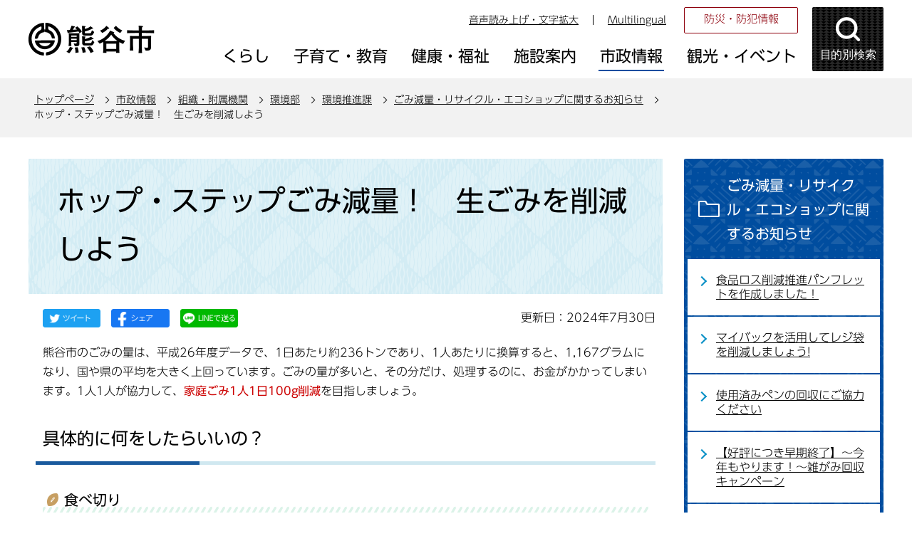

--- FILE ---
content_type: text/css
request_url: https://www.city.kumagaya.lg.jp/css/style_base_2021.css
body_size: 79068
content:
@charset "UTF-8";
/* ==============================================================*
【熊谷市：本庁】　パーツ用スタイル
================================================================ */


/* ===============================================
  基本設定
================================================= */


/* ------------------  PC/SP切り替え  ------------------ */
.switchBtn {
    background-color: #FFF;
    padding: 10px;
    display: -webkit-box;
    display: -ms-flexbox;
    display: flex;
    justify-content: center;
}
.switchBtn button {
    padding: 11px 20px 10px;    
    margin: 0 1px 0 0;
    background-color: #000;
    border: 1px solid #000;
    color: #FFF;
    font-size: 1.3rem;
    position: relative;
}
#swPc.btnAcv,
#swSp.btnAcv {
    background-color: #E8E8E8;
    border: 1px solid #E8E8E8;
    color: #000;
}
#swPc.btnAcv::before,
#swSp.btnAcv::before {
    position: absolute;
    top: 21px;
    left: 7px;
    display: block;
    content: ' ';
    width: 4px;
    height: 4px;
    margin-top: -5px;
    border-top: 3px solid #000;
    border-right: 3px solid #000;
    -webkit-transform: rotate(45deg);
    -ms-transform: rotate(45deg);
    transform: rotate(45deg);
}


/* ------------------  初期設定  ------------------ */
* {
    -webkit-box-sizing: border-box;
            box-sizing: border-box;
}
html {
    word-wrap: break-word;
    /* IE11用 */
    overflow-wrap: break-word;
    -webkit-box-sizing: border-box;
    box-sizing: border-box;
    font-size: 62.5%;
}
body {
　line-height: 1;
　-webkit-text-size-adjust: 100%;
    font-family: "UD Shin Go Light","メイリオ", sans-serif;
    font-weight: 500;
    color: #000;
    background-color: #FFF;
    line-height: 1.7;
    font-size: 1.6rem;
}
body#base {
    text-align: center;
}
#base {
    margin: 0;
    padding: 0;
}
footer {
    position: relative;
    margin: 90px 0 0 0;
}


/* ------------------  検索(google search)  ------------------ */
.h0search {
    background-color: transparent;
}
.h0search table, .h0search tr, .h0search th, .h0search td {
    border: none;
    padding: 0;
}
.h0search .gsc-control-cse {
    background-color: transparent;
    border: none;
    padding: 0;
}
.h0search form.gsc-search-box {
    margin-bottom: 0 !important;
}
.h0search table {
    margin: 0 !important;
}
.h0search table.gsc-search-box {
}
.h0search table.gsc-search-box td, 
.h0search table.gsc-search-box td.gsc-input {
    padding: 0;
    background-color: transparent;
    border: none;
}
.h0search table.gsc-search-box td input.gsc-input {
    font-family: "UD Shin Go Light","メイリオ", sans-serif;
    background-color: transparent !important;
    border: none !important;
    /*border: 1px solid #FFF !important;*/
    height: 44px !important;
    padding-left: 10px !important;
    font-size: 1.3rem;
    -webkit-box-sizing: border-box;
    box-sizing: border-box;
    background-position: left 10px center !important;
}
.h0search .gsc-input-box {
    border: none;
    background: none;
    background-color: #FFF;
    padding: 0 !important;
}
.h0search .gsc-search-button {
    margin: 0;
}
.h0search .gsc-search-button button.gsc-search-button-v2 {
    background-color: #000 !important;
    border-color: #000 !important;
    display: block;
    text-decoration: none;
    margin-left: 0 !important;
    min-height: 44px;
    width: 60px;
    cursor: pointer;
    padding: 0 0 0 0;
    border-radius: 0;
}
.h0search .gsc-search-button-v2 svg {
    width: 28px;
    height: 28px;
    fill: #FFF;
}
.h0search .gscb_a {
    vertical-align: middle;
}
.h0search .gsst_b {
    padding: 0;
}


/* ------------------  検索結果ページ  ------------------ */
.search-form {
    background-color: transparent;
    margin: 10px 0 20px 0;
}
.search-form table, .search-form tr, .search-form th, .search-form td {
    border: none;
    padding: 0;
}
.search-form .gsc-control-cse {
    background-color: transparent;
    border: none;
    padding: 0;
}
.search-form form.gsc-search-box {
    margin-bottom: 0 !important;
}
.search-form table {
    margin: 0 !important;
}
.search-form table.gsc-search-box {
}
.search-form table.gsc-search-box td, 
.search-form table.gsc-search-box td.gsc-input {
    padding: 0;
    background-color: transparent;
    border: none;
}
.search-form table.gsc-input tr {
    border: 1px solid #CCC !important;
}
.search-form table.gsc-search-box td input.gsc-input {
    font-family: "UD Shin Go Light","メイリオ", sans-serif;
    background-color: transparent !important;
    border: none !important;
    height: 60px !important;
    padding-left: 10px !important;
    font-size: 2.5rem;
    border-radius: 0 2px 2px 0;
    -webkit-box-sizing: border-box;
    box-sizing: border-box;
    background-position: left 10px center !important;
}
.search-form .gsc-input-box {
    border: none;
    background: none;
    background-color: #FFF;
}
.search-form .gsc-search-button {
    margin: 0;
    padding: 0;
}
.search-form .gsc-search-button button.gsc-search-button-v2 {
    background-color: #004D9F;
    margin-left: 0 !important;
    min-height: 60px;
    width: 130px;
    cursor: pointer;
    border: none;
    border-radius: 0 2px 2px 0;
}
.search-form .gsc-search-button-v2 svg {
    width: 35px;
    height: 35px;
    fill: #FFF;
    vertical-align: middle;
}
.search-form .gsst_b {
    padding: 0;
}

/* 件数、順番 */
.search-form .gsc-result-info-container,
.search-form .gsc-orderby-container {
    border: none !important;
}
.search-form .gsc-control-cse .gsc-option-menu-container {
    font-size: 1.1rem;
}
.search-form .gsc-orderby-label {
    padding: 5px 10px 6px 0;
}
.search-form .gsc-selected-option-container {
    color: #000;
    font-size: 1.1rem;
    height: 27px;
    min-width: 110px;
}

/* ページ数 */
.gsc-cursor-page.gsc-cursor-current-page {
    color: #000 !important;
    border-color: #AAA !important;
    background-color: #F4F4F4;
}
.gsc-cursor-page {
    padding: 10px 15px;
    border: 1px solid #CCC;
    display: inline-block !important;
    margin-bottom: 5px;
}
.gsc-cursor-page {
    color: #555 !important;
}


/* ------------------------基本設定------------------------ */
/*body {
	margin: 0;
	padding: 0;
	font-family: "メイリオ", Arial, sans-serif;
}*/
/*body#base {
	text-align: center;
}*/
/* #baseall {
	margin: 0;
	padding: 0;
	color: #131313;
	background-color: #FFF;
    min-width: 1024px;
}*/

#baseall {
    margin: 0;
    padding: 0;
   /* color: #131313;*/
    /*min-width: 1024px;*/
    /*background: url(/images/c_baseall_bg.gif) repeat-x;*/
    overflow: hidden;
    background-color: #FFF;
}




/* ===============================================
  CMSスタイル
================================================= */

/* ------------------  html5用  ------------------ */
article,
aside,
footer,
header,
hgroup,
main,
nav,
section {
    display: block;
}


/* ------------------  スタイルリセット  ------------------ */
/* iOSでのデフォルトスタイルをリセット */
input[type="submit"],
input[type="button"] {
    border-radius: 0;
    -webkit-box-sizing: content-box;
    -webkit-appearance: button;
    -moz-appearance: button;
    appearance: button;
    /*border: none;*/
    -webkit-box-sizing: border-box;
    box-sizing: border-box;
    cursor: pointer;
}
input[type="submit"]::-webkit-search-decoration,
input[type="button"]::-webkit-search-decoration {
    display: none;
}
input[type="submit"]::focus,
input[type="button"]::focus {
    outline-offset: -2px;
}
input.fedbt,
input[type="button"],
input[type="text"],
input[type="submit"] {
    border-radius: 0;
}

/* プレースホルダー文字色 */
:placeholder-shown {
    color: #6F6F6F;
}

/* Google Chrome, Safari, Opera 15+, Android, iOS */
::-webkit-input-placeholder {
    color: #6F6F6F;
}

/* Firefox 18- */
:-moz-placeholder {
    color: #6F6F6F;
    opacity: 1;
}

/* Firefox 19+ */
::-moz-placeholder {
    color: #6F6F6F;
    opacity: 1;
}

/* IE 10+ */
:-ms-input-placeholder {
    color: #6F6F6F;
}
a[href],
label[for],
input[type="button"],
input[type="submit"],
input[type="reset"],
input[type="image"],
input[type="radio"],
input[type="checkbox"],
select {
    cursor: pointer;
}
button {
    cursor: pointer;
    padding: 0;
    margin: 0;
    border: none;
    background: none;
}
fieldset {
    border: none;
}
address {
    font-style: normal;
}
a img {
    vertical-align: bottom;
}


/* ------------------  ガイダンス系  ------------------ */
/* 隠しメッセージ */
p.jsmessage {
    background-color: #FFF;
    padding: 10px;
    margin: 0;
    color: #000;
}

/* 隠しジャンプ（jsからcssでの実装へ変更） */
.blockskip {
    padding: 0;
    margin: 0;
}
.skip {
  width: 1px;
  color: #000 !important;
  font-size: 0.1%;
  line-height: 0.1;
  background-color: #FFF !important;
  position: absolute;
  left: -3000px;
  z-index: 9999;
}
a.skip {
  color: #003377 !important;
  background-color: #FFF !important;
  text-align: center;
  padding: 2px 0;
  top: auto;
}
a.skip:active {
  display: block;
  width: 99.99%;
  font-size: 100%;
  line-height: 1.6;
  top: 0;
  left: 0;
}
a.skip:focus {
  display: block;
  width: 99.99%;
  font-size: 100%;
  line-height: 1.6;
  top: 0;
  left: 0;
}
/*#blockskip {
    position: absolute;
    top: 0;
    left: 0;
    width: 100%;
    height: 1px;
    overflow: hidden;
    background-color: #999;
    text-align: center;
    color: #0A2530;
    z-index: 3000;
}*/
/*#blockskip a {
    color: #0A2530;
    overflow: hidden;
    background-color: transparent;
}*/
.show {
    line-height: 1.5 !important;
    background-color: #F6F6F6 !important;
    border-bottom: solid 1px #999 !important;
    color: #0A2530;
}
.show a {
    color: #000 !important;
    line-height: 150% !important;
    background-color: transparent;
}

/* スペーサー、ガイダンス、隠しジャンプ */
.blockjump {
    margin: 0;
    padding: 0;
    height: 1px;
    width: 1px;
    position: absolute;
    overflow: hidden;
}
.img-guidance {
    margin: 0 !important;
    padding: 0 !important;
    height: 1px !important;
    width: 1px !important;
    position: absolute;
    overflow: hidden;
}
hr {
    display: none;
}

/* 隠し飛ばしリンク先＆隠し罫線用 */
.echooff {
    display: none;
}
.guidance {
    margin: 0 !important;
    padding: 0 !important;
    height: 1px !important;
    width: 1px !important;
    position: absolute;
    overflow: hidden;
    
    clear: both;
    font-size: 1%;
    line-height: 1%;
}

/* 目隠し見出し用指定 */
.txtno-display {
    margin: 0;
    padding: 0;
    height: 1px;
    width: 1px;
    position: absolute;
    overflow: hidden;
}

/* 回り込みの解除 */
.newpara {
    clear: both;
}

/* ボックス内floatのclear */
.clearfix:after {
    content: " ";
    display: block;
    visibility: hidden;
    clear: both;
    height: 0;
}
.clearfix {display: inline-block;}
/* Hides from macIE \*/
* html .clearfix {height: 1%;}
.clearfix {display: block;}
/* End hide from macIE */

/* 右マージン削除 */
.noside {
    margin-right: 0 !important;
}


/* ------------------  フォントサイズ  ------------------ */
/*h1 {
    font-size: 3.6rem;
}
h2 {
    font-size: 2.3rem;
}
h3 {
    font-size: 2.0rem;
}
h4 {
    font-size: 1.8rem;
}
h5 {
    font-size: 1.6rem;
}
h6 {
    font-size: 1.6rem;
}
p,
table,
dt,
dd {
    line-height: 1.7;
    font-size: 1.6rem;
}
address{
    line-height: 1.7;
    font-size: 1.5rem;
}
li {
    line-height: 1.3;
}*/


/* ------------------  余白調整  ------------------ */
/* スタイル回り込み解除 */
/*.h1bg {
    overflow: hidden;
}
.h2bg {
    overflow: hidden;
}
.h3bg {
    overflow: hidden;
}
.h4bg {
    overflow: hidden;
}
.h5bg {
    overflow: hidden;
}
.h6bg {
    overflow: hidden;
}
.t-box,
.t-box2 {
    margin-bottom: .85em;
}
.t-box > p,
.t-box2 > p {
    margin: 0.5em 0 0 0;
    padding: 0 1.4em 0.9em 1.4em;
}
p {
    margin: 0.5em 0 0 0;
    padding: 0 1.4em 0.9em 1.4em;
}
ul {
    margin: 0;
    padding: 0 1.4em;
    list-style-type: none;
    list-style-image: none;
}
ol {
    margin: 0;
    padding: 0 1.4em;
}
li {
    margin: 0;
    padding: 0.4em 0.9em 0.5em 0;
}
ul > li {
    background-image: url(/images/r_c_icon_li.png);
    background-repeat: no-repeat;
    background-position: 13px 0.9em;
    padding: 0.4em 0.9em 0.5em 30px;
}
ol > li {
    margin: 0 0 0 28px;
    padding: 0.4em 0.9em 0.5em 0.1em;
}
dl {
    margin: 0.5em 0 0 0;
    padding: 0 1.4em 0.9em 1.4em;
}
dt {
    font-weight: bold;
}*/

/* ～の説明文章 */
p.filelink + .wysiwyg_wp.txtCaption,
p.externalLink + .wysiwyg_wp.txtCaption,
p.innerLink + .wysiwyg_wp.txtCaption {
    /*margin-top: -.65em;*/
}
p.filelink + p.filelink,
p.externalLink + p.externalLink,
p.innerLink + p.innerLink,
p.externalLink + p.innerLink,
p.innerLink + p.externalLink {
    /*margin-top: -.65em;*/
}

/*p.externalLink,
p.innerLink  {
    padding: 0 1.4em 0.1em 1.4em;
}*/

/* リンク説明用スタイル */
/*p.linktxt {
    margin: 0;
    padding: 0.1em 1.4em 0.56em 1.4em;
}*/



/* ------------------  テキスト寄せ  ------------------ */
/* テキスト寄せ */
p.txt-right {
    text-align: right;
}
p.txt-left {
    text-align: left;
}


/* ------------------  リンク関連  ------------------ */
/*  通常のリンク色  */
a:link {
    color: #000;
    background-color: transparent;
}
a:visited {
    color: #880088;
    background-color: transparent;
}
a:hover,
a:focus {
    color: #9D0D0D;
    background-color: transparent;
    text-decoration: underline;
}
a:active {
    color: #CC0000;
    background-color: transparent;
}

/* コンテンツ内のリンク色 */


/* ページ内リンク下線消し */
a:not([href]) {
    text-decoration: none;
    color: inherit;
    display: inline-block;
    vertical-align: bottom;
}
a:hover:not([href]) {
    color: inherit;
}


/* ------------------  パンくず  ------------------ */
.pankuzu-bg {
    background-color: #F2F2F2;
    /*margin: 110px 0 30px 0;*/
    margin: 0 0 30px 0;
}
.pankuzu {
    display: -webkit-box;
    display: -ms-flexbox;
    display: flex;
    width: 1200px;
    margin: 0 auto;
    padding: 20px 0 21px;
}
.pankuzu .pk-img {
    display: none;
}
.pankuzu .pk-img::before {
    display: none;
}
.pankuzu ol,
.pankuzu ul {
    padding: 0;
    margin: 0;
    -ms-flex-item-align: center;
    -ms-grid-row-align: center;
    align-self: center;
}
.pankuzu ol li,
.pankuzu ul li {
    float: left;
    margin: 0;
    padding: 0 23px 0 8px;
    line-height: 1.5;
    font-size: 1.4rem;
    position: relative;
    background-image: none;
    list-style: none;
    clear: none;
}
.pankuzu li.pk-thispage::before {
    border: none;
}
.pankuzu li::before {
    -webkit-transform: rotate(45deg);
    -ms-transform: rotate(45deg);
    transform: rotate(45deg);
    border-color: #000;
    border-style: solid;
    border-width: 1px 1px 0 0;
    content: "";
    display: block;
    height: 6px;
    position: absolute;
    right: 3px;
    top: 0.53em;
    width: 6px;
    left: auto;
}
.pankuzu ol li a:link,
.pankuzu ul li a:link {
    color: #000;
}












/* ------------------------グローバルナビ------------------------ */
/* ------------------------ヘッダー------------------------ */
/* ------------------------メインエリア----------------------- */
/* ------------------------コンテンツ外枠------------------------ */
/* ------------------------パンくずナビ------------------------ */
/* ------------------------コンテンツ大枠------------------------ */
/*div.wrap {
	text-align: left;
	_height: 1%;
}*/








/* ------------------------フッター------------------------ */



/* ------------------------サブナビ------------------------ */
/* ボックス内floatのclear */
.lobgbox:after {
content: ".";
display: block;
visibility: hidden;
clear: both;
height: 0;
}
.lobgbox {display: inline-block;}
/* Hides from macIE \*/
* html .lobgbox {height: 1%;}
.lobgbox {display: block;}
/* End hide from macIE */


div.lobgbox {
    clear: both;
    margin: 0 0 20px;
    padding: 0;
    color: #000;
    border-radius: 2px;
    background-color: #004D9F;
    background-image: url(/images/r_c_lonavi_bg.png);
    background-repeat: repeat;
    background-position: 0 0;
}

div.lobgbox ul {
    /*margin: 0;*/
    margin: 0 5px 18px;
    padding: 0;
    background-color: transparent;
    list-style-type: none;
    _height: 1%;
}
div.lobgbox li {
    margin: 0;
    padding: 0;
    background-image: none;
    _height: 1%;
}
div.lobgbox p.lobgbox-img {
	margin: 12px 0 0 0;
	padding: 0;
	text-align: center;
}
/* サブナビゲーション */
div#losubnavi {
}
div#losubnavi h2 {
    margin: 0;
    padding: 0;
    /*font-size: 98%;*/
    font-size: 2rem;
    /*line-height: 1.5em;*/
    _height: 1%;
}
.lobgbox ul li a, 
#losubnavi ul li > span.now {
    display: block;
    /*padding: 5px 12px 5px 25px;*/
    padding: 19px 10px 20px 40px;
    margin: 0 0 2px 0;
    line-height: inherit;
   /* background-image: url(/images/t_li_arrow.gif);*/
    /*background-repeat: no-repeat;*/
    /*background-position: 7px 0.66em;*/
    background-color: #FFF;
    position: relative;
    _height: 1%;
}
.lobgbox ul li a::before,
#losubnavi ul li > span.now::before {
    position: absolute;
    top: 31px;
    left: 15px;
    display: block;
    content: ' ';
    width: 8px;
    height: 8px;
    margin-top: -5px;
    border-top: 2px solid #0990C6;
    border-right: 2px solid #0990C6;
    -webkit-transform: rotate(45deg);
    -ms-transform: rotate(45deg);
    transform: rotate(45deg);
}
#losubnavi ul li > span.now {
    background-color: #F3F3F3;
}
div#losubnavi h2 span.lobox_img {
    margin: 0;
    /*padding: 14px 5px 8px 50px;*/
    padding: 20px 5px 19px 60px;
    display: block;
    background-image: url(/images/r_c_icon_snavi.png);
    background-repeat: no-repeat;
    /*background-position: 20px 50%;*/
    background-position: left 20px center;
    background-size: 30px 30px;
    _height: 1%;
}

/* サブナビ画像リンク */
div#localnavi p.pagelinkbt {
	margin: 0 0 15px 0;
	padding: 0;
	font-size: 1%;
	line-height: 1%;
}

/* サブナビ画像ボタン風リンク */
div#localnavi p.linkbttxt {
	margin: 0 0 15px 0;
	padding: 0;
	font-size: 94%;
	background-color: #444444;
	border: 1px solid #444444;
	background-repeat: no-repeat;
	_height: 1%;
}
div#localnavi p.linkbttxt a:link,
div#localnavi p.linkbttxt a:visited,
div#localnavi p.linkbttxt a:hover,
div#localnavi p.linkbttxt a:active {
	margin: 0;
	padding: 13px 5px 13px 40px;
	text-decoration: none;
	display: block;
	color: #FFFFFF;
}

/*div#localnavi p.lojoho {
	margin: 0 0 10px 0;
	padding: 0;
	font-size: 1%;
	line-height: 1%;
}*/


/* 情報が見つからないときは */
.new_sidebt_box {
    margin: 0 0 20px 0;
    padding: 0;
}
.new_sidebt_box p {
    margin: 0;
    padding: 0;
}
.lo_johomitsukaranai {
}
.lo_johomitsukaranai a {
    display: block;
    font-size: 1.8rem;
    padding: 16px 10px 16px 50px;
    border: 1px solid #000;
    background-color: #000;
    background-image: url(/images/r_c_lonavi_bt_johoic.png),url(/images/r_c_lonavi_bt_johobg.png);
    background-repeat: no-repeat,repeat;
    background-position: left 13px center,0 0;
    background-size: 33px 33px,8px 4px;
    color: #FFF;
    text-decoration: none;
    border-radius: 2px;
    min-height: 70px;
}

/* よくある質問 */
.lo_yokuaru {
}
.lo_yokuaru a {
    display: block;
    font-size: 1.8rem;
    padding: 16px 10px 16px 95px;
    border: 1px solid #CCC;
    background-color: #FFF;
    background-image: url(/images/r_c_lonavi_bt_qaic.png);
    background-repeat: no-repeat;
    background-position: left 20px center;
    background-size: 62px 30px;
    color: #000;
    text-decoration: none;
    border-radius: 2px;
    min-height: 70px;
}

/* ▽広告▽ */
div.lokokoku {
	margin: 0 0 10px 0;
	padding: 0;
	border-top: 1px solid #D6CCAD;
}
div.lokokoku div.lobgbox {
	background-color: #FFFFFF;
}
div.lokokoku h2 {
	margin: 0;
	padding: 8px 5px 0 10px;
	color: #000000;
	font-weight: bold;
}
div.lokokoku ul {
	margin: 10px 0 0 7px;
	padding: 0;
}
div.lokokoku li.pagelinkbt {
	margin: 0 0 10px 0;
	padding: 0;
	border: none;
}
div.lokokoku div.ichiran-all {
	margin: 0;
}
div.lokokoku div.ichiran-all div {
	margin: 0;
	padding: 2px 6px 0 10px;
	background-image: url(/images/c_icon_inlink_black.gif);
	background-position: 0 0.46em;
}

/* ▽注目情報▽ */
div.chumoku h2 span.lobox_img {
  margin: 0;
  padding: 12px 5px 8px 30px;
  display: block;
  font-size: 88%;
  background-image: url(/images/c_icon_snavi_chumoku.gif);
  background-repeat: no-repeat;
  background-position: 0 0.5em;
  _height: 1%;
}

/* ▽よくある質問▽ */
div.lofaq h2 span {
	margin: 0;
	padding: 8px 17px 10px 60px;
	display: block;
	background-color: transparent;
	background-image: url(/images/c_icon_lofaq.gif);
	background-repeat: no-repeat;
	background-position: 10px 0.15em;
	color: #1B1B1B;
	_height: 1%;
}
div.lofaq li {
	margin: 0;
	padding: 5px 6px 5px 37px;
	background-color: transparent;
	background-image: url(/images/c_icon_lofaq_li.gif);
	background-repeat: no-repeat;
	background-position: 8px 0.5em;
	color: #1B1B1B;
	_height: 1%;
}
div.lofaq .more-faq {
	text-align: right;
	font-size: 89%;
	padding: 0 8px 0 0;
	background: url(/images/c_icon_circle_brown.gif) no-repeat 103px 0.3em;
	color: #1B1B1B;
}

/* ▽このページを見ている人はこんなページも見ています▽ */
div.lobgbox h2 {
    margin: 0;
    padding: 0;
    /*line-height: 1em;*/
    /*border-bottom: 1px solid #c1c1c1;*/
    /*background: url(/images/lobox_h2_bg.gif) repeat-y;*/
    color: #FFF;
    font-size: 1.6rem;
    _height: 1%;
}
div.lorecommend h2 span.lobox_img {
    margin: 0;
    padding: 16px 5px 15px 60px;
    display: block;
    /*font-size: 65%;*/
    background-image: url(/images/r_c_icon_snavi_recommend.png);
    background-repeat: no-repeat;
    background-position: left 20px center;
    background-size: 30px 30px;
    _height: 1%;
}

/* ニャオざねからのひとこと */
/*div#nyaozane h2 {
    padding: 0;
    margin: 0;
}
.nyaozane-top {
    padding: 10px 0 0 0;
    text-align: left;
    background-image: url(/images/c_nyaobox_top.gif);
    background-position: center top;
    background-repeat: no-repeat;
}
.nyaozane-mid {
    padding: 0 0 10px;
    text-align: left;
    background-image: url(/images/c_nyaobox_mid.gif);
    background-position: center top;
    background-repeat: repeat-y;
}
div#nyaozane {
    clear: both;
    margin: 0 0 15px 0;
    padding: 0 0 143px 0;
    text-align: left;
    background-image: url(/images/c_nyaobox_btm.gif);
    background-position: center bottom;
    background-repeat: no-repeat;
}
div#nyaozane p.externalLink, 
div#nyaozane p.innerLink {
    background: none;
    padding: 0 10px;
}*/

/*サイドエリア　関連情報*/
.kanren_box {
    /*border: 1px solid #E4DBCB;*/
    padding: 40px 0 30px;
    background-color: #EDF7FB;
    margin: 0 0 10px 0;
}
div.subimg-area {
    margin: 0 0 10px 0;
}
div#localnavi div.imglink-sub-side {
    margin: 0 0 10px 0;
}
div#localnavi div.imglink-sub-side {
    background-image: none;
    padding: 0;
    margin: 0 auto 10px;
    width: 200px;
}
div#localnavi .kanren_linkbttxt p, 
div#localnavi .imglink-sub-side p {
    min-height: 40px;
    font-size: 95%;
    background-color: transparent;
    padding: 0;
    background: #FFFDFE;
    display: table-cell;
    vertical-align: middle;
    height: 40px;
}
div#localnavi .kanren_linkbttxt p {
    border: 2px solid #CCCCCC;
}
div#localnavi .kanren_linkbttxt a {
    width: 180px;
    text-decoration: none;
    display: block;
    padding: 14px 9px;
    text-align: center;
}
div#localnavi .kanren_linkbttxt {
    margin: 10px auto;
    width: 200px;
}

/* サイドエリア内 文字色*/
div#localnavi .kanren_linkbttxt a:visited, 
div#localnavi .kanren_linkbttxt a:link {
  color: #000000;
  text-decoration: none;
}
div#localnavi .kanren_linkbttxt a:hover {
  color: #1A4472;
  text-decoration: underline;
}

/* ------------------------共通タグの基本定義------------------------ */
div.h1bg {
    background-image: url(/images/r_c_h1bg.png);
    background-repeat: repeat;
    background-position: 0 0;
    background-color: #D3ECF4;
}
div.h1bg div {
    /*background: url(/images/c_h1bg_bg_l.png) no-repeat 0 0;*/
}
div.h1bg h1 {
    margin: 0;
    padding: 25px 20px 29px 40px;
    font-family: "UD Shin Go Regular","メイリオ", sans-serif;
    font-size: 4rem;
    /*font-size: 150%;*/
    /*line-height: 1.2em;*/
    /*background: url(/images/c_h1bg_bg_r.png) no-repeat 100% 0;*/
    _height: 1%;
}
div.h1img {
    padding: 0;
}
div.h1img h1 {
    margin: 0;
    padding: 0;
    font-size: 1%;
    line-height: 1%;
    border: none;
    /*color: #FFF;*/
    /*background: url(/images/c_h1img_bg.png) repeat;*/
    _height: 1%;
}
div.h1img h1 img {
    box-shadow: 0 0 1rem rgba(0, 0, 0, 0.3);
}
.h1img_bg {
  position: relative;
  overflow: hidden;
  max-height: 560px;
}
.h1img_bg img {
}
.h1img_inner {
  position: absolute;
  top: 0px;
  left: 0px;
  width: 100%;
}
div.h2bg {
	margin: 1.2em 0 0.8em 0;
	padding: 0;
	_height: 1%;
}
div.h2bg div::before {
    position: absolute;
    content: '';
    display: block;
    left: 0;
    bottom: -5px;
    width: 230px;
    background: #195A9D;
    padding: 5px 0 0 0;
    /*background-color: #CCC;*/
}
div.h2bg div {
    clear: both;
    margin: 0;
    padding: 0;
    _height: 1%;
    border-bottom: 5px solid #D0E8F0;
    position: relative;
}
h2 {
    clear: both;
    margin: 0;
    padding: 12px 10px 12px 10px;
    font-family: "UD Shin Go Regular","メイリオ", sans-serif;
    font-size: 2.4rem;
    /*font-size: 130%;*/
    /*line-height: 1.5em;*/
}
h2.h2img {
	margin: 1.2em 0 0.8em 0;
	padding: 0;
	line-height: 1%;
}
div.h3bg {
    margin: 1.2em 10px 0.5em;
    padding: 0;
    /*border-left: 12px solid #ED6C02;*/
    background-image: url(/images/r_c_h3bg.png);
    background-repeat: repeat-x;
    background-position: left bottom;
    /*background-color: #CCC;*/
}
div.h3bg div {
    margin: 0;
    padding: 0;
    _height: 1%;
}
h3 {
    margin: 0;
    padding: 13px 10px 13px 30px;
    font-family: "UD Shin Go Regular","メイリオ", sans-serif;
    font-size: 2rem;
    /*font-weight: bold;*/
    /*font-size: 110%;*/
    /*line-height: 1.5em;*/
    background-image: url(/images/r_c_h3icon.png);
    background-repeat: no-repeat;
    background-position: left 6px top 21px;
    background-size: 16px 18px;
}
div.h4bg {
    margin: 0.7em 10px 0.56em;
    padding: 0;
    /*border-left: 6px solid #FBC760;*/
    /*background-color: #CCC;*/
}
div.h4bg div {
    margin: 0;
    padding: 0;
    _height: 1%;
}
h4 {
    margin: 0;
    padding: 10px 10px 10px 30px;
    font-family: "UD Shin Go Regular","メイリオ", sans-serif;
    font-size: 1.8rem;
    background-image: url(/images/r_c_h4icon.png);
    background-repeat: no-repeat;
    background-position: left 6px top 16px;
    background-size: 18px 18px;
    /*line-height: 1.5em;*/
    /*font-size: 94%;*/
    /*font-weight: bold;*/
}
div.h5bg {
    margin: 0.7em 10px 0.56em;
    padding: 0;
    /*border-left: 3px solid #FBDA33;*/
    /*background-color: #CCC;*/
}
div.h5bg div {
    margin: 0;
    padding: 0;
    _height: 1%;
}
h5 {
    margin: 0;
    padding: 9px 10px 10px 30px;
    font-family: "UD Shin Go Regular","メイリオ", sans-serif;
    font-size: 1.6rem;
    background-image: url(/images/r_c_h5icon.png);
    background-repeat: no-repeat;
    background-position: left 8px top 17px;
    background-size: 12px 12px;
    /*line-height: 1.5em;*/
    /*font-size: 94%;*/
    /*font-weight: bold;*/
}
/*h6 {
	margin: 0.7em 5px 0.56em 8px;
	padding: 0;
	line-height: 1.5em;
	font-size: 94%;
	font-weight: bold;
	color: #000000;
	background-color: transparent;
}*/
img {
	border: none;
}
/*hr {
	display: none;
}*/
p {
    margin: 0.56em 10px 0.1em;
    padding: 0;
    /*line-height: 1.5em;*/
    /*font-size: 94%;*/
    line-height: 1.7;
    font-size: 1.6rem;
    /*color: #000;*/
    background-color: transparent;
}
ul {
    margin: 0.7em 0 0.7em;
   /* padding: 0 0 0 8px;*/
    /*list-style-type: none;*/
    padding: 0;
    list-style-type: none;
    list-style-image: none;
}
/*ol {
    margin: 0.7em 0 0.7em 20px;
    padding: 0 0 0 10px;
}*/
li {
    margin: 0;
    padding: 0.4em 0.9em 0.5em 0;
    /*line-height: 1.5em;*/
    /*font-size: 94%;*/
    line-height: 1.3;
    font-size: 1.6rem;
    /*color: #000;*/
    background-color: transparent;
}
ul li {
    margin: 0;
    padding: 0;
    /*padding: 0 0 0 18px;*/
    /*list-style-type: none;*/
    /*list-style-image: none;*/
    /*background-image: url(/images/c_icon_li.gif);*/
    /*background-repeat: no-repeat;*/
    /*background-position: 5px 0.54em;*/
    _height: 1%;
}
ul > li {
    padding: 0.4em 0 0.5em;
}
.wysiwyg_wp ul, .t-box2 table ul, .img-area-l ul, .img-area-r ul, .markernav ul, .contact ul, #kinkyu ul {
    list-style-type: disc;
    list-style-image: none;
    padding: 0 0 0 30px;
}
li.pagelinkout,
li.externalLink img {
	margin: 0;
	padding: 0;
	height: 1em;
}
ol {
    /*margin: 0.7em 0 0.7em 20px;*/
    /*padding: 0 0 0 10px;*/
    margin: 0;
    padding: 0;
}
ol > li {
    margin: 0 0 0 28px;
    padding: 0.4em 0 0.5em 0.1em;
}
dl {
    margin: 0.7em 5px 0.7em 0;
    padding: 0 0 0 10px;
}
dt {
    margin: 0.56em 0 0.56em 0;
    padding: 0;
    /*line-height: 1.5em;*/
    /*font-size: 94%;*/
    line-height: 1.7;
    font-size: 1.6rem;
    /*color: #000;*/
    background-color: transparent;
}
dd {
    margin: 0 0 0.56em 0;
    padding: 0;
    /*line-height: 1.5em;*/
    /*font-size: 94%;*/
    line-height: 1.7;
    font-size: 1.6rem;
    /*color: #000;*/
	background-color: transparent;
}
table.table01 {
    margin: 0.2em 5px 0.2em 10px;
    padding: 0;
    border-collapse: collapse;
    border: 1px solid #999;
    /*font-size: 94%;*/
    /*line-height: 1.5em;*/
    line-height: 1.7;
    font-size: 1.6rem;
}
caption {
    margin-bottom: 3px;
    margin-left: 0;
    padding: 0;
    /*line-height: 1.2em;*/
    line-height: 1.7;
    text-align: left;
    /*font-weight: bold;*/
    /*color: #000;*/
    background-color: transparent;
}
th {
    margin: 0;
    /*padding: 4px;*/
    padding: 7px 5px;
    border: 1px solid #87C9E3;
    /*color: #000;*/
    text-align: left;
    background-color: #E9F5F9;
    /*font-weight: normal;*/
}
td {
    margin: 0;
    /*padding: 4px;*/
    padding: 7px 5px;
    border: 1px solid #87C9E3;
    /*color: #000;*/
    background-color: #FFF;
}
table.table01 p {
	margin: 0;
	/*font-size: 100%;*/
    font-size: 1.6rem;
	background-color: transparent;
	/*line-height: 1.5em;*/
	/*color: #000000;*/
}
table.table01 li {
	background-color: transparent;
	/*color: #000000;*/
}
table.table01 ul li {
	/*font-size: 100%;*/
    font-size: 1.6rem;
	/*line-height: 1.5em;*/
}

/* テーブル『th』文字色再指定 */
th p,
th span.text-color-red,
th span.text-color-green,
th span.text-color-blue, 
th strong.text-color-red,
th strong.text-color-green,
th strong.text-color-blue {
	color: #000000;
	background-color: transparent;
}
form th span.text-color-red,
form th strong.text-color-red {
	color: #DD0032;
	background-color: transparent;
}

/* 表取り込み（Excel）の外枠と追記欄 */
.t-box {
	margin: 0.56em 0 0.56em 0;
}
.t-box p {
	margin: 0.14em 10px 0.14em 10px;
	padding: 0;
}

/* 表の外枠と追記欄 */
.t-box2 {
    margin: 0.56em 0 0.56em 0;
}
.t-box2 p {
    margin: 0.14em 10px 0.14em;
    padding: 0;
}
.wysiwyg_wp > table {
    margin-left: 10px;
    border-collapse: collapse;
    /*font-size: 94%;*/
    /*line-height: 1.5em;*/
    line-height: 1.7;
    font-size: 1.6rem;
}

/*サムネイルパーツ*/
.img-thumbnail01-left {
  float: left;
  text-align: left;
  padding: 7px 10px 5px 0;
  /*font-size: 80%;*/
    font-size: 1.6rem;
  width: 20%;
}
.img-thumbnail02-left {
  float: left;
  text-align: left;
  padding: 7px 10px 5px 0;
  /*font-size: 80%;*/
    font-size: 1.6rem;
  width: 18%;
}

/* 通常のリンク色 */
/*a:link {
	color: #195E9F;
	background-color: transparent;
}
a:visited {
	color: #880088;
	background-color: transparent;
}
a:hover {
	color: #cc0000;
	background-color: transparent;
}
a:active {
	color: #cc0000;
	background-color: transparent;
}*/

/* コンテンツ内のリンク色 */


/* HTML取り込み枠 */
div.insertfile {
	margin: 0.8em 0 1.2em 0;
	padding: 0;
}

/* 隠し飛ばしリンク先＆隠し罫線用 */
/*.echooff {
	display: none;
}*/
/*.guidance {
	clear: both;
	font-size: 1%;
	line-height: 1%;
	width: 1px;
	height: 1px;
}*/

/* 回り込みの解除 */
/*.newpara {
	clear: both;
}*/

/* ボックス内floatのclear */
/*.clearfix:after {
content: ".";
display: block;
visibility: hidden;
clear: both;
height: 0;
}*/

/*.clearfix {display: inline-block;}*/
/* Hides from macIE \*/
/** html .clearfix {height: 1%;}*/
/*.clearfix {display: block;}*/
/* End hide from macIE */


/* ------------------------テンプレート用共通------------------------ */
/* 更新日 */
#date_area {
    display: flex;
    justify-content: space-between;
    align-items: center;
    margin: 15px 0 22px;
}
div.update {
    margin: 0;
    padding: 0;
    display: flex;
    justify-content: flex-end;
    width: 100%;
}
div.update p {
    margin: 0;
    padding: 0;
    _height: 1%;
}
#sns_btn_wp {
    display: flex;
    justify-content: flex-start;
    width: 290px;
    flex-shrink: 0;
    padding: 0 0 0 10px;
}
.sns_btn:last-of-type {
    margin: 0 0 0 0;
}
.sns_btn {
    margin: 0 15px 0 0;
    padding: 0;
}
.sns_btn img {
    height: 26px !important;
    width: auto;
}


/* 更新日 */
/*div.update {
    float: right;
    padding: 3px 0 0 0;
    margin: 0;
}
div.update p {
    float: right;
    margin: 0;
    padding: 1px 5px 0 18px;
    _height: 1%;
}*/

/* ソーシャルメディア */
/*div#date_area {
    width: 425px;
    margin-left: auto;
}
div.socialmedia {
    padding: 0;
    margin: 0;
    float: left;
}
div.sp_box {
	float: right;
	margin: 0;
}
div#facebook_like {
	float: left;
	margin: 0;
	padding: 0;
}
div#facebook_like iframe {
	width: 120px !important;
}
div#twitter {
	float: left;
	margin: 0;
	padding: 0;
}
div#twitter iframe {
	width: 100px !important;
}*/


/* ------------------  地図・画像パーツ  ------------------ */
/* ▽地図エリア内▽ */
div.map-area {
	margin: 0.56em 0 0.56em 0;
	padding: 0 0 0 10px;
	overflow: hidden;
	_zoom: 1;
}
div.mapimg {
	margin: 0;
	padding: 0.7em 20px 10px 10px;
	text-align: left;
}
div.mapimg img {
	margin: 0 0 5px 0;
	padding: 0;
}


/* 画像、画像リンク　左（文章回りこみ） */
div.img-area-l {
	margin: 0.56em 0 0 0;
	padding: 0;
	overflow: hidden;
	_zoom: 1;
}
div.img-area-l p.imglink-txt-left {
    float: left;
    margin: 0;
    padding: 0 0 0.2em 0;
    text-align: center;
}
div.img-area-l p.imglink-txt-left img {
    /*margin: 0.56em 10px 5px 0;*/
    margin: 0.56em 10px 5px 10px;
    padding: 0;
}
div.img-area-l p.imglink-txt-left span {
	margin: 0 10px 5px 10px;
	display: block;
}

/* 画像、画像リンク　左（文章下位部分回りこみ阻止用枠） */
div.img-area-l div.txt-box {
	margin: 4px 0 0 0;
	padding: 0;
	overflow: hidden;
	_zoom: 1;
}

/* 画像、画像リンク　右（文章回りこみ） */
div.img-area-r {
	margin: 0.56em 0 0 0;
	padding: 0;
	overflow: hidden;
	_zoom: 1;
}
div.img-area-r p.imglink-txt-right {
    float: right;
    margin: 0;
    padding: 0 0 0.2em 0;
    text-align: center;
}
div.img-area-r p.imglink-txt-right img {
    /*margin: 0.56em 0 5px 10px;*/
    margin: 0.56em 10px 5px 10px;
    padding: 0;
}
div.img-area-r p.imglink-txt-right span {
	margin: 0 10px 5px 10px;
	display: block;
}


/* 地図エリア、画像リンク（文章回りこみ）用再調整 */
div.map-area div.markernav,div.markernav img,
div.map-area div.h2bg,div.map-area div.h3bg,div.map-area div.h4bg,div.map-area ul,div.map-area ol,
div.img-area-l div.h2bg,div.img-area-l div.h3bg,div.img-area-l div.h4bg,div.img-area-l ul,div.img-area-l ol,
div.img-area-r div.h2bg,div.img-area-r div.h3bg,div.img-area-r div.h4bg,div.img-area-r ul,div.img-area-r ol {
	overflow: hidden;
	_zoom: 1;
}
div.map-area div.markernav,
div.img-area-l div.markernav {
	margin-left: 0;
	margin-bottom: 10px;
}
div.markernav img {
	vertical-align: middle;
}
div.map-area div.h2bg,
div.img-area-l div.h2bg {
	/*margin-left: 0;*/
}
div.map-area div.h3bg,
div.img-area-l div.h3bg {
	/*margin-left: 0;*/
}
div.map-area div.h4bg,
div.img-area-l div.h4bg {
	/*margin-left: 0;*/
}
div.map-area p,
div.img-area-l p {
    /*margin-left: 0;*/
}
div.map-area ul,
div.img-area-l ul {
	/*padding: 0;*/
}
div.map-area ol,
div.img-area-l ol {
	margin: 0.7em 5px 0.7em 0;
	padding: 0;
}
div.img-area-r ol {
    /*margin: 0.7em 5px 0.7em 10px;*/
    /*padding: 0;*/
}
div.map-area ol li,
div.img-area-l ol li,
div.img-area-r ol li {
    /*margin: 0 0 0 2.5em;*/
    margin: 0 0 0 30px;
}
div.b-line {
	padding-bottom: 1em;
	border-bottom: 1px dotted #999;
}


/* ------------------  img-area  ------------------ */
/* 画像エリア内 */
div.img-area {
	margin: 0.56em 0 0 0;
	padding: 0;
}
div.img-area p {
	background-color: transparent;
	/*color: #000000;*/
}

img {
    border: none;
    vertical-align: middle;
}
.img-area a.innerLink {
    background: none;
    padding: 0;
}
.img-area a.externalLink {
    background: none;
    padding: 0;
}

div.img-area img {
    max-width: 850px;
    height: auto;
}
.img-only img {
    max-width: 850px;
    height: auto;
}

/* 画像エリア内floatのclear */
.img-area:after {
    content: ".";
    display: block;
    visibility: hidden;
    clear: both;
    height: 0;
}
.img-area {display: inline-block;}
/* Hides from macIE \*/
* html .img-area {height: 1%;}
.img-area {display: block;}
/* End hide from macIE */



/* 画像リンク（センター） */
/*p.img-center {
	padding-bottom: 0.25em;
	text-align: center;
	font-size: 94%;
	color: #000000;
	display: block;
	background-color: transparent;
}*/

/* 画像リンク（左　文章回りこみ無し） */
/*p.img-left {
	float: left;
	padding-bottom: 0.25em;
	color: #000000;
	background-color: transparent;
	text-align: center;
	_margin-left: 5px;
}*/

/* 画像リンク（右　文章回りこみ無し） */
/*p.img-right {
	float: right;
	padding-bottom: 0.25em;
	padding-right: 0;
	padding-left: 5px;
	color: #000000;
	background-color: transparent;
	text-align: center;
	_margin-left: 5px;
}*/
/*p.img-center img,
p.img-left img,
p.img-right img {
	padding-bottom: 5px;
}*/



/* 画像リンク　1個 */
div.wardbox p.imglink {
	line-height: 1%;
	font-size: 1%;
}
/* 画像リンク　2個横並び */
p.imglink-side2 {
	float: left;
	margin: 0.56em 5px 0.1em 0;
	padding: 0;
	text-align: center;
}
.imglink-side2 img {
	margin: 0 0 0 10px;
	padding: 0;
}
.imglink-side2 span {
	margin: 0 0 0 10px;
	padding: 0;
	display: block;
}

/* 画像リンク　3個横並び */
p.imglink-side3 {
	float: left;
	margin: 0.56em 5px 0.1em 0;
	padding: 0;
	text-align: center;
}
p.imglink-side3 img {
	margin: 0 0 0 10px;
	padding: 0;
}
p.imglink-side3 span {
	margin: 0 0 0 10px;
	padding: 0;
	display: block;
}

/* 画像リンク　4個横並び */
div.img-area p.imglink-side4 {
	float: left;
	margin: 0.56em 0 0.1em 0;
	padding: 0;
	/*color: #000;*/
	background-color: transparent;
	text-align: center;
}
div.img-area p.imglink-side4 img {
	margin: 0 0 0 10px;
	padding: 0;
}
div.img-area p.imglink-side4 span {
	margin: 0 0 0 10px;
	padding: 0;
	display: block;
}

/* 画像リンク　5個横並び */
div.img-area p.imglink-side5 {
	float: left;
	margin: 0.56em 0 0.1em 0;
	padding: 0;
	/*color: #000;*/
	background-color: transparent;
	text-align: center;
}
div.img-area p.imglink-side5 img {
	margin: 0 0 0 10px;
	padding: 0;
}
div.img-area p.imglink-side5 span {
	margin: 0 0 0 10px;
	padding: 0;
}

/* サムネイルリンク　3個横並び */
div.thumb-side3 {
	float: left;
	margin: 0;
	padding: 0;
	width: 198px;
}
div.thumb-side3 p {
	margin: 0.56em 0 0.1em 0;
	padding: 0;
}
div.thumb-side3 img {
	margin: 0 3px 5px 10px;
	padding: 0;
}
div.thumb-side3 span {
	margin: 0 10px 0 12px;
	padding: 0;
}
div.thumb-side3 p.innerLink {
  margin: 0.56em 5px 0.1em 10px;
  padding: 0 0 2px 15px;
  background-position: 0 0.2em;
}
div.thumb-side3 p.filelink {
	margin: 0.56em 10px 0.1em 10px;
	padding: 0 0 2px 15px;
	background-position: 2px 0.2em;
}
div.thumb-side3 img.img-guidance {
	margin: 0;
	padding: 0;
}


/* ファイルのダウンロード */
p.filelink {
    clear: both;
    margin: 0.56em 10px 0.1em;
    padding: 0 0 2px 16px;
    background-image: url(/images/r_c_icon_filelink.png);
    background-repeat: no-repeat;
    background-position: 0 0.3em;
    background-size: 14px 16px;
    line-height: 1.5em;
    _height: 1%;
}

img.img-guidance {
	margin: 0;
	padding: 0;
	height: 1px !important;
	width: 1px !important;
	position: absolute;
	overflow: hidden;
	clip: rect(1px, 1px, 1px, 1px);
}

/* 内部ページリンクスタイル */
p.innerLink, 
ul.listlink1 li {
    clear: both;
    margin: 0.56em 10px 0.1em 10px;
    padding: 0 0 2px 16px;
    background-image: url(/images/r_c_icon_inlink.png);
    background-repeat: no-repeat;
    background-position: 3px 0.55em;
    background-size: auto 12px;
    /*line-height: 1.5em;*/
    _height: 1%;
}

/* 新規ウインドウ用ページリンクスタイル */
p.newWindow {
	padding: 3px 0 1px 15px;
}

/* 外部ページリンクスタイル */
p.externalLink {
    clear: both;
    margin: 0.56em 10px 0.1em;
    padding: 0 0 2px 16px;
    background-image: url(/images/r_c_icon_outlink.png);
    background-repeat: no-repeat;
    background-position: 0 0.55em;
    background-size: 13px 12px;
    /*line-height: 1.5em;*/
    _height: 1%;
}

/* リンク説明用スタイル */
p.linktxt {
    margin: 0.1em 10px 0.56em 26px;
    padding: 0;
}

/* ページ内ジャンプ */
ul.linkjump {
    margin: 0.5em 10px 0;
    padding: 0;
    list-style-type: none;
}
ul.linkjump li {
    float: left;
    margin: 0.2em 0 0.2em 0;
    padding: 3px 16px 1px 18px;
    /*line-height: 1.2em;*/
    white-space: nowrap;
    background-image: url(/images/r_c_icon_jumplink.png) !important;
    background-repeat: no-repeat;
    background-position: 1px 0.8em;
    background-size: 12px 7px;
    _height: 1%;
}
ul.linkjump2 {
    margin: 0.5em 10px 0;
    padding: 0;
    list-style-type: none;
}
ul.linkjump2 li {
    margin: 0.2em 0 0.2em 0;
    padding: 3px 16px 1px 18px;
    background-image: url(/images/r_c_icon_jumplink.png) !important;
    background-repeat: no-repeat;
    background-position: 1px 0.8em;
    background-size: 12px 7px;
    _height: 1%;
}

/* コンテンツ内のこのページの上へ戻る */
div.tothispage2 {
    clear: both;
    margin: 0.56em 0 0.56em 0;
    padding: 0;
}
div.tothispage2 div {
    clear: both;
    float: right;
    margin: 0;
    padding: 2px 2px 0 20px;
    /*line-height: 1.2em;*/
    /*font-size: 94%;*/
    text-align: right;
    background-image: url(/images/r_c_icon_pagetop.png);
    background-repeat: no-repeat;
    background-position: 0 0.85em;
    background-size: 13px auto;
    _height: 1%;
}

/* コンテンツ内のこのページの上へ戻る（フッタ） */
/*.tothispage {
    text-align: right;
    width: 1000px;
    margin: 10px auto 0 auto;
}*/




/* コーナー用 */
/*ul.norcor {
	margin: 0.7em 5px 0.7em 0;
	padding: 0 0 0 11px;
}
ul.norcor li {
  margin: 0.2em 0 0 0;
  padding: 3px 0 1px 16px;
  background-image: url(/images/c_icon_inlink.gif) !important;
  background-repeat: no-repeat;
  background-position: 0 0.49em;
  _height: 1%;
}*/

/* コーナー用（横） */
/*ul.norcor-side {
	margin: 0.5em 10px 0 11px;
	padding: 0;
}
ul.norcor-side li {
	float: left;
	margin: 0.2em 0 0.2em 0;
	padding: 3px 16px 1px 14px;
	line-height: 1.2em;
	white-space: nowrap;
	background-image: url(/images/c_icon_jumplink.gif) !important;
	background-repeat: no-repeat;
	background-position: 0 0.54em;
	_height: 1%;
}*/

/* イベント終了アイコン */
/*img.eventend {
	margin: 4px 0 4px 8px;
	vertical-align: middle;
}*/

/* テキスト右寄せ */
/*p.txt-right {
	text-align: right;
}*/



/* Adobe Readerのダウンロード */
p.dladobereader {
    clear: both;
    margin: 40px 10px 40px;
    padding: 14px 20px 20px;
    border: 1px solid #CCC;
    background-color: #FFF;
    /*color: #000;*/
    border-radius: 2px;
}
p.dladobereader img {
    margin-right: 15px;
    vertical-align: middle;
}
p.dladobereader a {
    color: #195E9F;
}

/* Windows Media Playerのダウンロード */
p.dlwindowsmediaplayer {
    clear: both;
    margin: 40px 10px 40px;
    padding: 14px 20px 20px;
    border: 1px solid #CCC;
    background-color: #FFF;
    border-radius: 2px;
}
p.dlwindowsmediaplayer img {
    margin-right: 15px;
    vertical-align: middle;
}
p.dlwindowsmediaplayer a {
    color: #195E9F;
}

/* 画像拡大 */
div.img-area p.imgdisplaynone {
	display: none;
}

/* 問い合わせ先 */
div.contact {
    clear: both;
    margin: 40px 10px 40px;
    padding: 0 0 20px 0;
    border: 1px solid #CCC;
    background-color: #FFF;
    color: #000;
    border-radius: 2px;
}
div.contact h2 {
    margin: 0;
    padding: 17px 20px 16px;
    font-weight: normal;
    font-size: 1.8rem;
    background-color: transparent;
    border-bottom: 1px solid #CCC;
}
div.contact p {
    margin: 20px 10px 0 20px;
    /*line-height: 1.6em;*/
}
div.contact p:first-of-type > strong:first-of-type {
    font-size: 2.2rem;
    color: #004D9F;
}
div.contact p.con-mail {
    margin: 15px 0 0 20px;
    padding: 0;
    /*background-image: url(/images/c_icon_inlink.gif);*/
    /*background-repeat: no-repeat;*/
    /*background-position: 0 0.38em;*/
}
div.contact p.con-mail a {
    display: block;
    padding: 9px 10px 10px;
    border: 1px solid #CCC;
    border-radius: 4px;
    width: 240px;
    text-align: center;
}

/* フィードバック */
form.feedback {
    clear: both;
    margin: 40px 10px 20px;
    padding: 0 0 20px 0;
    border: 1px solid #CCC;
    background-color: #FFF;
    /*color: #000;*/
    border-radius: 2px;
}
div#main form.feedback h2, 
div#main-nosub form.feedback h2 {
    clear: both;
    margin: 0;
    padding: 17px 20px 16px;
    font-weight: normal;
    font-size: 1.8rem;
    background-color: transparent;
    border-bottom: 1px solid #CCC;
}
form.feedback .form-h3 {
    margin: 5px 0 5px 20px;
    padding: 0;
    /*font-size: 94%;*/
    border-bottom: none;
    background-image: none;
    /*font-weight: bold;*/
    color: #004D9F;
}
form.feedback div.h3bg {
	margin-right: 8px;
	padding: 0;
}
form.feedback div.h3bg div h3 {
	background-color: #FFFFFF;
	font-size: 90%;
	color: #000000;
}
form.feedback div.h3bg div {
	background-image: none;
}
form.feedback p {
    margin: 20px 0 0 20px;
    padding: 0;
}
form.feedback div.fedd {
    margin: 1px 0 0 20px;
    padding: 0;
    /*font-size: 90%;*/
    /*line-height: 1.2em;*/
}
form.feedback label {
    margin: 0 60px 0 0;
    padding: 0;
}
div.submitbox {
    margin: 15px 20px 0;
    padding: 0;
}
div.submitbox .fedbt {
    margin: 0;
    padding: 9px 10px 10px;
    font-size: 1.6rem;
    color: #FFF;
    border: 1px solid #004D9F;
    background-color: #004D9F;
    cursor: pointer;
    border-radius: 4px;
    width: 240px;
}
#formmail fieldset {
    border: none;
    padding: 0;
}




/* ===============================================
  広告エリア
================================================= */

div.kokoku {
    clear: both;
    width: 1120px;
    margin: 0 auto 10px;
    padding: 0;
}
div.kokoku-title {
    margin: 0;
    padding: 30px 0 30px 0;
    border-top: 1px solid #CCC;
}
.kokoku h2 {
    float: left;
    border-left: 7px solid #7ED5E7;
    padding: 1px 0 3px 8px;
    font-size: 2rem;
}
div.kokoku-title p {
    float: right;
    display: block;
    margin: 0;
    padding: 3px 0 0 12px;
    background-image: url(/images/c_footli_icon.gif);
    background-repeat: no-repeat;
    background-position: 0 0.9em;
    _height: 1%;
}
div.kokoku ul {
    width: 1120px;
    padding: 0;
    margin: 0 auto;
    display: flex;
    justify-content: flex-start;
    flex-wrap: wrap;
}
div.kokoku ul li:nth-of-type(6n) {
    margin: 0 0 8px 0;
}
div.kokoku ul li {
    background: none;
    padding: 0;
    margin: 0 8px 8px 0;
}
div.kokoku ul li img {
    width: 180px;
    height: auto;
}

/*div.kokoku {
    clear: both;
    margin: 0 0 10px 0;
    padding: 0;
    border: none;
}
div.kokoku-title {

}
div.kokoku-title {
	margin: 0;
	padding: 0;
	font-size: 120%;
	line-height: 120%;
}
div.kokoku-title p {
	float: right;
	display: block;
	margin: 0;
	padding: 3px 10px 0 10px;
	font-size: 80%;
    background-image: url(/images/c_footli_icon.gif);
    background-repeat: no-repeat;
    background-position: 0 0.7em;
	line-height: 1.5em;
	_height: 1%;
}
div.kokoku ul {
	clear: both;
	margin: 15px 0 0 0;
	padding: 0;
	list-style-type: none;
	list-style-image: none;
}
div.kokoku ul li {
	float: left;
	margin: 0;
	padding: 0;
	font-size: 1%;
	line-height: 1%;
    width: 164px;
	height: 67px;
	list-style-type: none;
	list-style-image: none;
	background-color: transparent;
	background-image: none !important;
	color: #000000;
	text-align: left;
}
.kokoku h2 {
    float: left;
    border-left: 7px solid #7ED5E7;
    padding: 3px 0 3px 5px;
    font-weight: normal;
    font-size: 100%;
}*/




/* ===============================================
  ▼インデックスパーツ▼
================================================= */

/* ------------------------ 第二階層 ------------------------ */
/* くらしの便利帳 */
/*.kurashibox_ttl h2 {
    border-left: 7px solid #7ED5E7;
    padding: 0 10px;
    color: #113E53;
}
.kurashibox_li {
    width: 585px;
}
.kurashibox_li ul li {
    float: left;
    padding: 0;
    margin: 0 10px 10px 0;
}
.kurashibox_li ul {
    margin: 1em 5px 0.7em 7px;
}
.kurashibox_li ul li img {
    vertical-align: bottom;
}
.kurashibox {
    background: url(/images/kurashibox_bg.gif) no-repeat 97% 66%;
    background-color: #F3EFE9;
    padding: 15px 10px 10px 15px;
    border: 1px solid #E4DBCB;
}*/

/* ------------------  インデックス新着情報・全新着  ------------------ */
/* 新着情報、新着情報一覧 */
ul.info-list {
    margin: 0.5em 0 0.5em;
    padding: 0 0 4px 0;
    list-style-type: none;
}
ul.info-list li {
    clear: both;
    display: flex;
    flex-direction: row;
    margin: 0;
    padding: 19px 20px 20px 25px;
    /*padding: 4px 0 4px 4px;*/
    /*position: relative;*/
    width: auto;
    background-color: transparent;
    background-image: none;
    /*color: #000;*/
    border-bottom: 1px solid #CCC;
    _height: 1%;
}
ul.info-list .date, 
ul.norcor .date {
    /*display: block;*/
    /*float: left;*/
    margin: 0;
    padding: 0;
    /*width: 9.2em;*/
    width: 160px;
    flex-shrink: 0;
}
ul.info-list li span.title,
ul.norcor span.title {
    /*display: block;*/
    /*margin: 0 0 0 9.4em;*/
    width: 100%;
    _height: 1%;
}
ul.info-list li span.title a,
ul.norcor span.title a {
    background-image: none;
}
.newinfo-title {
    margin: 0;
    padding: 0;
    /*color: #FFF;*/
    /*background: url(/images/newinfo_title_bg.gif) repeat-y;*/
    background-image: url(/images/r_c_h3bg.png);
    background-repeat: repeat-x;
    background-position: bottom left;
    _height: 1%;
}
div.newinfo-title .inner {
    float: left;
    margin: 0 0 0 20px;
    padding: 0 100px 0 0;
    _height: 1%;
}
div#main div.newinfo-box h2, 
div#main-nosub div.newinfo-box h2 {
    margin: 0;
    padding: 10px 10px 7px 0;
}

 /* 新着情報　newicon付*/
ul.info-list li span img {
    margin: 0 0 0 10px;
    vertical-align: middle;
}

/* 次階層新着情報エリア */
div.newinfo-box {
    clear: both;
    margin: 10px 0 25px 0;
    padding: 0 0 36px 0;
    /*border: 2px solid #185EA3;*/
    background-color: #FFF;
    background-image: url(/images/r_c_h3bg.png);
    background-repeat: repeat-x;
    background-position: bottom left;
}
div.newinfo-box ul.info-list {
    /*margin: 0.5em 15px 0.5em 15px;*/
    margin: 0 20px;
    padding: 0;
}
div.newinfo-box ul.info-list li {
    padding: 5px 0 5px 4px;
    padding: 14px 10px 15px;
    border-bottom: 1px solid #CCC;
}
/* ボックス内floatのclear */
/*.ichiran-all:after {
content: ".";
display: block;
visibility: hidden;
clear: both;
height: 0;
}*/

.ichiran-all {display: inline-block;}
/* Hides from macIE \*/
* html .ichiran-all {height: 1%;}
.ichiran-all {display: block;}
/* End hide from macIE */

.ichiran-all {
    display: -webkit-box;
    display: -ms-flexbox;
    display: flex;
    justify-content: flex-end;
    margin: 18px 30px 0 0;
}
div.ichiran-all div {
    /*float: right;*/
    /*margin: 0 0 10px 0;*/
    margin: 0;
    padding: 0 0 0 28px;
    /*line-height: 1.2em;*/
    /*font-size: 90%;*/
    font-size: 1.6rem;
    text-align: right;
    background-image: url(/images/r_c_icon_ichiran.png);
    background-repeat: no-repeat;
    background-position: left center;
    background-size: 18px 15px;
    _height: 1%;
}

/* イベント終了アイコン */
img.eventend {
	margin: 4px 0 4px 8px;
	vertical-align: middle;
}

/* 0件 */
div.newinfo-box > p {
    padding: 10px 25px;
    margin: 0;
}


/* ------------------  インデックス メニューパーツ  ------------------ */
/* メニュー大枠 */
/*div.menulist {
	clear: both;
	margin: 20px 0 1em 0;
	padding: 0;
}*/

/* 次階層ボタン風リンク */
/*.m-title.linkbttxt h2 {
	margin: 0;
	padding: 0;
	_height: 1%;
}*/
/*.m-title.linkbttxt h2 {
    margin: 0;
    text-decoration: none;
    display: block;
    padding: 6px 8px 6px 18px;
    font-size: 110%;
    background: url(/images/c_nextpage_arrow.gif) no-repeat 0 0.56em;
    font-weight: normal;
}*/
/*.m-title h2 a {
    margin: 0;
    display: block;
}*/

/* 2列用枠内 */
/*div.m-box2 {
    float: left;
    margin: 0 0 0 7px;
    padding: 0;
    width: 49%;
}
.m-box2 div.img-area-l {
    margin: 0.56em 0 0 10px;
}*/

/* 3列用枠内 */
/*div.m-box3 {
    float: left;
    margin: 0;
    padding: 0;
    width: 33.2%;
}*/

/* 4列用枠内 */
/*div.m-box4 {
  float: left;
  margin: 0 30px 0 0;
  padding: 0;
  width: 220px;
  min-height: 350px;
}
div.m-box4.last {
  margin: 0;
}
div.m-box4 .img-area {
  margin: 0;
}
.menulist4 {
  margin: 0 0 20px 0;
}
div.m-box4 .m-title{
  margin: 0;
  background-color: #FFFFFF;
  border: none;
}
div.m-box4 .txt-box {
    background-color: #FFFFFF;
    min-height: 110px;
}
div.m-box4 .txt-box p {
    margin: 0;
    padding: 10px;
}
div.m-box4 h2.nextpage {
    font-size: 100%;
    padding: 10px 28px 5px 0;
    font-weight: bold;
    background-image: url(/images/2nd_m-box4_arrow.gif);
    background-repeat: no-repeat;
    background-position: 100% 0.4em;
}*/

/*h3.nextpage {
    background-color: #FDF2D0;
    clear: both;
    margin: 0 15px 0.5em 0;
    padding: 5px;
    border: 1px solid #EFCC70;
    background-image: url(/images/c_bg_nextpage.gif);
    background-repeat: repeat-y;
    background-position: 0 0;
    font-size: 100%;
}*/


/* ---- */

/*div.m-title {
    background-color: #FDF2D0;
    clear: both;
    margin: 0 6px 0.5em 10px;
    padding: 0;
    border: 1px solid #EFCC70;
    background-image: url(/images/c_bg_nextpage.gif);
    background-repeat: repeat-y;
    background-position: 0 0;
}
div.m-title div {
	margin: 0;
	padding: 0 10px;
	_height: 1%;
}
h2.nextpage {
	font-size: 110%;
	font-weight: normal;
}
div.menulist ul.site-li {
    margin: 0.7em 12px 0.7em 0;
    padding: 0 0 0 6px;
}
div.menulist ul.site-li li {
    float: none;
    margin: 0.2em 0 0 0;
    padding: 3px 0 3px 20px;
    border-right: none;
    white-space: normal;
    background-image: url(/images/c_icon_inlink.gif);
    background-repeat: no-repeat;
    background-position: 7px 0.4em;
    _height: 1%;
}
ul.site-li {
	margin: 1em 0 1.5em 0;
	padding: 0;
}
ul.site-li li {
	float: left;
	margin: 0 0 0.6em 0;
	padding: 0 12px 0 14px;
	line-height: 124%;
	white-space: nowrap;
	border-right: 1px solid #333333;
	background-color: transparent;
	background-image: none;
	color: #000000;
}
div.menulist div.img-area-l {
	margin: 0.56em 0 0 0;
	overflow: hidden;
	_zoom: 1;
}
ul.site-li-1 li {
    float: left;
    margin: 0 0 0.6em 0;
    padding: 0 12px 0 14px;
    line-height: 124%;
    white-space: nowrap;
    border-right: 1px solid #333333;
    background-color: transparent;
    color: #1B1B1B;
    background-image: none;
}*/




/*  site-li  */
.site-li {
    padding: 0 0 0.86em 0;
    background-color: #FFF;
}
.site-li li {
    line-height: 1.3;
    padding: 0.4em 5px 0.8em 10px;
    background: none;
}

/*  site-li-1  */
.site-li-1 {
    padding: 0 0 0.86em 0;
    background-color: #FFF;
}
.site-li-1 li {
    margin: 0 0 8px 0;
    padding: 0.4em 0.9em 0.5em 36px;
    position: relative;
    background: none;
}
.site-li-1 li::after {
    content: " ";
    display: block;
    position: absolute;
    width: 0;
    height: 0;
    border-style: solid;
    border-width: 4px 0 4px 6px;
    border-color: transparent transparent transparent #0990C6;
    top: 0.8em;
    left: 21px;
}

/* メニュー自動生成(norcor) */
.norcor {
    clear: both;
    margin: 0 0 0.85em 0;
    padding: 0;
}
.norcor li {
    background: none;
    padding: 16px 10px 16px 10px;
    margin: 0;
    border-bottom: 1px solid #CCC;
}
.norcor li a {
    display: inline-block;
    margin: 0;
    padding: 0 0 0 25px;
    background-color: #FFF;
}

/* メニュー自動生成(h3nextpage) */
.h3nextpage {
    position: relative;
    margin: 0.8em 1.4em 0 1.4em;
    padding: 0;
}
.h3nextpage div {
    margin: 0;
    padding: 0;
    background-color: #DBC489;
}
.h3nextpage h3 {
    margin: 0;
    padding: 0 0 0 0;
    background-color: transparent;
    position: relative;
    border: none;
    font-size: 1.6rem;
    _height: 1%;
}
.h3nextpage h3::after {
    content: " ";
    display: block;
    position: absolute;
    width: 0;
    height: 0;
    border-style: solid;
    border-width: 6px 0 6px 6px;
    border-color: transparent transparent transparent #001C4B;
    top: 18px;
    left: 20px;
}
.h3nextpage a {
    display: block;
    padding: 10px 10px 10px 40px;
    color: #000;
    text-decoration: none;
}
.h3nextpage a:hover {
    display: block;
    text-decoration: underline;
}

/* メニュー自動生成（日付あり） */
.norcor-newinfo-box {
    padding: 0;
    margin: 0;
}

.m-title {
    position: relative;
    margin: 0.8em 0 0;
    padding: 0;
}
div.m-title div {
    margin: 0;
    padding: 0;
    background-color: #D3ECF4;
    border-left: 8px solid #0990C6;
}
.m-title h2 {
    font-size: 1.8rem;
}
h2.nextpage {
    margin: 0;
    padding: 0 0 0 0;
    background-color: transparent;
    border: none;
    _height: 1%;
}
.menulist {
    display: -webkit-box;
    display: -ms-flexbox;
    display: flex;
    -ms-flex-wrap: wrap;
    flex-wrap: wrap;
    padding: 0 0 0.85em;
    margin: 0;
}
.menulist .m-title {
    margin: 0.8em 0 0 0;
}
.menulist .img-area-l .innerLink{
    background:none;
    padding: 0 0 0 0;
}
.menulist2 {
    padding-bottom: 0.85em;
    display: -webkit-box;
    display: -ms-flexbox;
    display: flex;
    -ms-flex-wrap: wrap;
    flex-wrap: wrap;
}
.m-title a {
    display: block;
    padding: 12px 10px 12px 20px;
    color: #000;
}

/* メニューアイコン表示（インデックス、コンテンツ） */
.site-li a[href$="/index.html"] {
    background-image: url(/images/r_c_icon_idx.png);
    background-repeat: no-repeat;
    padding-left: 25px;
    display: inline-block;
    background-position: 0 .3em;
    background-size: 15px 12px;
}
.site-li a:not([href$="/index.html"]) {
    background-image: url(/images/r_c_icon_cont.png);
    background-repeat: no-repeat;
    padding-left: 25px;
    display: inline-block;
    background-position: 0 .2em;
    background-size: 14px 16px;
}
.norcor a[href$="/index.html"] {
    background-image: url(/images/r_c_icon_idx.png);
    background-repeat: no-repeat;
    background-position: 0 .3em;
    background-size: 15px 12px;
}
.norcor a:not([href$="/index.html"]) {
    background-image: url(/images/r_c_icon_cont.png);
    background-repeat: no-repeat;
    background-position: 0 .2em;
    background-size: 14px 16px;
}

/* メニュー画像リンク2列・メニュー画像リンク3列 */
.img-area-l {
    padding: 0.7em 0.2em 0 0.2em;
}

/* メニュー画像リンク3列 */
.m-box3 .imglink-txt-left {
}
.m-box3 .img-area-l p, .m-box3 .img-area-r p {
    float: none;
}

/* メニュー自動生成1列（子・孫）（横） */
.norcor-side {
    overflow: hidden;
    margin: 5px 5px 1.4em 10px;
    padding: 0;
    background-color: transparent;
}
.norcor-side li {
    display: inline;
    margin: 0.6em 12px 0.6em 0;
    padding: 0 20px 0 20px;
    line-height: 2;
    background: none;
    position: relative;
}
.norcor-side li::after {
    content: none;
}
.norcor-side li::before {
    display: inline-block;
    -webkit-transform: none;
        -ms-transform: none;
            transform: none;
    border-color: #000;
    border-style: solid;
    border-width: 0 1px 0 0;
    content: "";
    position: absolute;
    width: 1px;
    height: 18px;
    top: .2em;
    left: -10px;
}
.norcor-side li:first-child{
    padding: 0 20px 0 0;
}
.norcor-side li:first-child::before{
    content: none;
}

/*  メニュー自動生成2列（子・孫）  */
.m-box2 {
    /*width: calc(100% / 2);*/
    width: calc((100% - 20px) / 2);
    margin-right: 20px;
    -webkit-box-sizing: border-box;
    box-sizing: border-box;
}
.m-box2:nth-of-type(2n) {
    margin-right: 0;
}
.m-box2 .site-li {
    padding: 0 0 0.86em 0;
}

/*  メニュー自動生成3列（子・孫）  */
/*  サイトマップ  */
.m-box3 {
    /*width: calc(100% / 3);*/
    width: calc((100% - 40px) / 3);
    margin-right: 20px;
    -ms-flex-negative: 0;
    flex-shrink: 0;
    -webkit-box-sizing: border-box;
    box-sizing: border-box;
}
.m-box3:nth-of-type(3n) {
    margin-right: 0;
}
.m-box3 .site-li {
    padding: 0 0 0.86em 0;
}
*::-ms-backdrop, .m-box3 {
    width: 33.33%; /* IE11 */
    padding-right: 20px;
    margin-right: 0;
}
*::-ms-backdrop, .m-box3:nth-of-type(3n) {
    padding-right: 0;
}









/* サムネイルエリア 縦 */
.thumb-box .boximg, 
.thumb-box2 .boximg {
    float: left;
    width: 240px;
    margin: 10px 0;
}
.thumb-box .boxtxt, 
.thumb-box2 .boxtxt {
    float: left;
    margin: 5px 0 0 10px;
    width: 65%;
}
.thumb-box .h3bg, 
.thumb-box2 .h3bg {
	margin: 5px 0;
}
.thumb-box, 
.thumb-box2 {
	margin: 10px 0;
}
/* サムネイルエリア 横 */
.thumbnail .m-box3 p {
	padding: 0;
	margin: 5px 10px 5px 0;
}
.thumbnail .m-box3 {
	margin: 10px 0;
}










/* 隠しメッセージ */
/*p.jsmessage {
	margin: 4px;
	padding: 0;
}*/

/* 隠しジャンプ */
/*div.blockjump img {
	display: none;
}
#blockskip {
	position: absolute;
	top: 0;
	left: 0;
	width: 100%;
	height: 1px;
	overflow: hidden;
	background-color: #999;
	text-align: center;
	color: #000000;
	z-index: 3000;
}
#blockskip a {
	color: #000000;
	overflow: hidden;
	background-color: transparent;
}
.show {
	line-height: 1.5em !important;
	background-color: #F6F6F6 !important;
	border-bottom: solid 1px #999 !important;
	color: #000000;
}
.show a {
	color: #000 !important;
	line-height: 150% !important;
	font-size: 100% !important;
	background-color: transparent;
}*/




/* アンケート */
div#enqbt {
	margin: 0;
	padding: 0;
	text-align: center;
}
div#enqbt .fedbt,
div#enqbt .k-button {
	margin: 8px 0 10px 0;
	padding: 2px 4px 0 4px;
	font-size: 82%;
	color: #000000;
	border: 1px solid #999999;
	background-color: #FFFFFF;
	background-image: url(/images/c_bg_submit.gif);
	background-repeat: repeat-x;
	background-position: 0 100%;
	cursor: pointer;
}

/* サイドエリア内 文字色*/
div#localnavi .sub_linkbttxt a:visited, 
div#localnavi .sub_linkbttxt a:link {
  color: #000000;
  text-decoration: none;
}
div#localnavi .sub_linkbttxt a:hover {
  color: #1A4472;
  text-decoration: underline;
}

/* ------------------------検索ページ用------------------------ */
/*div.gsc-control-wrapper-cse td {
	border: none;
}*/

/* ------------------------よくある質問------------------------ */
/*.faq_rank td {
    padding: 5px 5px 5px 15px;
}
.faq_rank th {
    width: 90px;
    text-align: center;
}*/

/* 検索窓 */
/*.faq_index input.fedbt {
    width: 60px;
    height: 32px;
    background-color: #134D86;
    background-image: url(/images/c_search_btn_bg.gif);
    background-repeat: repeat-x;
    color: #FFFFFF;
    font-family: "メイリオ", Arial, sans-serif;
    vertical-align: bottom;
    cursor: pointer;
    border: 1px solid #FFFFFF;
}
.faq_index input#calsearchword {
    height: 22px;
    padding: 3px 0 4px 5px;
    font-size: 80%;
    font-family: "メイリオ", Arial, sans-serif;
    margin: 0 8px 0 10px;
    border: 1px solid #134D86;
    width: 500px;
}
h1.faq-chap img {
	vertical-align: middle;
}*/




/* ===============================================
  ▼イベントカレンダー▼
================================================= */

.calboxContent {
    width: 1140px;
    margin: 40px auto 0;
}
p.calbtn {
    margin: 0 0 40px 0;
    padding: 0;
}
p.calbtn a {
    display: block;
    padding: 21px 10px 21px 40px;
    border: 1px solid #CCC;
    border-radius: 2px;
    width: 320px;
}
p.calbtn a span {
    position: relative;
    display: inline-block;
    padding: 0 0 0 30px;
}
p.calbtn a span::before {
    position: absolute;
    top: 50%;
    left: 0;
    display: block;
    content: ' ';
    width: 8px;
    height: 8px;
    margin-top: -3px;
    border-top: 2px solid #0990C6;
    border-right: 2px solid #0990C6;
    -webkit-transform: rotate(225deg);
    -ms-transform: rotate(225deg);
    transform: rotate(225deg);
}


/* ------------------  イベカレインデックスメニュー  ------------------ */
ul#eventall {
	margin: 0.7em 5px 0.7em 0;
	padding: 0 5px 0 12px;
}
ul#eventall li {
	margin: 0.1em 0 0 0;
	padding: 1px 0 2px 20px;
	font-weight: normal;
	font-size: 85%;
	background-position: 0 0.38em;
	background-repeat: no-repeat;
	_height: 1%;
}
div#eventall p {
	margin: 0 0 0.5em 0;
	padding: 0 0 0 28px;
}


/* ------------------  アイコン詳細  ------------------ */
.caliconmargin {
    margin: 40px 0 40px 0;
}
.calicon-li {
    margin: 0;
    padding: 30px 30px;
    background-color: #FFF;
    display: flex;
    justify-content: flex-start;
    flex-wrap: wrap;
    border: 1px solid #CCC;
    border-radius: 2px;
}
.calicon-li li:nth-child(4n) {
    margin: 0 0 8px 0;
}
.calicon-li li {
    margin: 0 8px 8px 0;
    padding: 16px 5px 16px 60px;
    /*width: 264px;*/
    width: calc((100% - 24px)/4);
    border: 1px solid #CCC;
    border-radius: 2px;
    background-color: #FFF;
    background-repeat: no-repeat;
    background-position: left 22px center;
    background-size: 22px 22px;
}
.calicon-li li:nth-child(1){
    background-image: url(/images/r_cal_im01.png);
}
.calicon-li li:nth-child(2){
    background-image: url(/images/r_cal_im02.png);
}
.calicon-li li:nth-child(3){
    background-image: url(/images/r_cal_im03.png);
}
.calicon-li li:nth-child(4){
    background-image: url(/images/r_cal_im04.png);
}
.calicon-li li:nth-child(5){
    background-image: url(/images/r_cal_im05.png);
}
.calicon-li li:nth-child(6){
    background-image: url(/images/r_cal_im06.png);
}
.calicon-li li:nth-child(7){
    background-image: url(/images/r_cal_im00.png);
}


/* ------------------  前の月・次の月  ------------------ */
div.calwrap {
    margin: 0 0 20px 0;
    padding: 10px 0;
    background-color: #004D9F;
    color: #FFF;
    border-radius: 2px;
}
.calwrap p {
    margin: 0;
    padding: 4px 0 4px;
    font-size: 1.8rem;
    font-weight: normal;
}

p.lastmonth, p.nextmonth {
    position: relative;
    color: #FFF;
}
p.lastmonth a, p.nextmonth a {
    color: #FFF;
}
p.lastmonth {
    float: left;
    width: 20%;
    padding: 4px 0 4px 35px;
}
p.nextmonth {
    float: right;
    width: 20%;
    padding: 4px 35px 4px 0;
    text-align: right;
}
p.lastmonth::before {
    -webkit-transform: rotate(225deg);
    -ms-transform: rotate(225deg);
    transform: rotate(225deg);
    border-color: #FFF;
    border-style: solid;
    border-width: 2px 2px 0 0;
    content: "";
    display: block;
    height: 8px;
    width: 8px;
    position: absolute;
    left: .8em;
    top: 1em;
}
p.nextmonth::before {
    -webkit-transform: rotate(45deg);
    -ms-transform: rotate(45deg);
    transform: rotate(45deg);
    border-color: #FFF;
    border-style: solid;
    border-width: 2px 2px 0 0;
    content: "";
    display: block;
    height: 8px;
    width: 8px;
    position: absolute;
    right: .8em;
    top: 1em;
}
p.thismonth {
    float: left;
    text-align: center;
    white-space: nowrap;
    width: 59.8%;
    font-size: 2.4rem;
    font-weight: normal;
    background-color: transparent;
    /*padding: 7px 0 6px 0;*/
    padding: 0;
}


/* ------------------  テーブル（カレンダー）  ------------------ */


/* ------------------  テーブル（一覧表）  ------------------ */
#calendarlist {
    clear: both;
    margin: 0 0 12px 0;
    padding: 0;
    width: 100%;
    border-spacing: 0px 8px;
    border-collapse: separate;
}
#calendarlist tr.sun td {
    background-color: #FFF3F4;
    color: #9E1C02;
}
#calendarlist tr.sat td {
    background-color: #EFF7F8;
    color: #16737F;
}
#calendarlist tr.holi td {
    background-color: #FFF3F4;
    color: #9E1C02;
}
#calendarlist tr.dirEventHoliday td {
    background-color: #FFF3F4;
    color: #000;
}
#calendarlist th {
    margin: 0;
    padding: 7px 4px 6px 4px;
    color: #000;
    border: 2px solid #FFF;
    background-color: #D8D8D8;
    text-align: center;
    font-size: 1.8rem;
    height: 60px;
}
#calendarlist td {
    margin: 0;
    padding: 7px 0 7px 3px;
    vertical-align: top;
    text-align: center;
    height: 90px;
    border: 2px solid #FFF;
    background-color: #F4F4F4;
}
#calendarlist td.sunday {
    color: #000;
    background-color: transparent;
}
#calendarlist td.saturday {
    color: #16737F;
    background-color: transparent;
}
#calendarlist .day {
    width: 5em;
}
#calendarlist td.einfo {
    text-align: left;
    padding: 7px 5px 7px 10px;
}
#calendarlist td.date {
    width: 280px;
    font-weight: bold;
    vertical-align: middle;
}
span.calendar_day {
    font-size: 2.5rem;
    width: 3em;
    display: inline-block;
    text-align: right;
}
span.calendar_week {
    padding-left: 50px;
}

/*  セル内表示設定  */
table#calendarlist p {
    clear: both;
    margin: 0.1em 2px 0.1em 0;
    padding: 1px 2px 3px 2px;
    background-color: transparent;
    color: #000;
}
table#calendarlist p img {
    vertical-align: middle;
    margin: 0;
    clear: both;
    float: left;
    width: 22px !important;
    height: 22px !important;
}



/* ------------------  多数のイベントページ  ------------------ */


/* ------------------  今日判定  ------------------ */
table#calendarlist tr.today td {
    border: 2px solid #0990C6;
}
#calendarlist tr.today > td:first-child {
    border-right: none;
}
table#calendarlist tr.today td.einfo {
    border-left: none;
}


/* ------------------  ミニカレ非表示  ------------------ */
.main_inner #evcal {
    display: none;
}
.c_main_con #evcal {
    display: none;
}

div.cal-box {
	margin: 1em 0 1em 0;
	padding: 0;
}
div.calbt-box {
	margin: 1em 0 1em 0;
	padding: 0;
	text-align: right;
}
div.calbt-box p {
	display: inline;
}
div.e-box {
	float: left;
	clear: both;
	width: 100%;
	margin-right: -222px;
}
div.e-txt {
	text-align: left;
	margin-right: 222px;
}
p.e-img {
	float: right;
	margin: 0;
	padding: 0;
	width: 212px;
	text-align: right;
}
div.e-txt p {
	margin: 0.56em 5px 0.1em 10px;
	padding: 0;
}
p.e-img img {
	margin: 12px 0 0 0;
}




/* ===============================================
  ▼大規模災害テンプレート▼
================================================= */


/* ------------------------ 災害用共通（パーツ設定） ------------------------ */
#kinkyu div.h2bg,
div.baseall-s div.h2bg {
}
#kinkyu div.h2bg div,
div.baseall-s div.h2bg div {
    border-bottom: none;
}
#kinkyu div::before,
div.baseall-s div.h2bg div::before {
    content: none;
}
#kinkyu div.h2bg h2,
div.baseall-s div.h2bg h2 {
    color: #FFF;
    background-color: #BC3C16;
}
#kinkyu div.h2bg h2 a,
div.baseall-s div.h2bg h2 a {
    color: #FFF;
}
#kinkyu div.h3bg,
div.baseall-s div.h3bg {
    background: none;
    background-color: #EEE;
}
#kinkyu div.h3bg div,
div.baseall-s div.h3bg div {
    border-left: 8px solid #BC3C16;
}
#kinkyu div.h3bg h3,
div.baseall-s div.h3bg h3 {
    padding: 13px 10px 13px 10px;
    background: none;
}
#kinkyu div.h4bg,
div.baseall-s div.h4bg {
}
#kinkyu div.h4bg div,
div.baseall-s div.h4bg div {
    border-left: 6px solid #BC3C16;
}
#kinkyu h4,
div.baseall-s h4 {
    padding: 10px 10px 10px 12px;
    background: none;
}
#kinkyu div.h5bg,
div.baseall-s div.h5bg {
}
#kinkyu div.h5bg div,
div.baseall-s div.h5bg div {
}
#kinkyu h5,
div.baseall-s h5 {
    padding: 9px 10px 10px 0;
    background: none;
    color: #BC3C16;
}
#kinkyu h5 a:link,
div.baseall-s h5 a:link {
    color: #BC3C16;
}
#kinkyu ul li,
div.baseall-s ul li {
}
#kinkyu p.pagelinkout,
div.baseall-s p.pagelinkout {
    margin: 0 10px;
    padding: 0.4em 0 0.5em 16px;
    background-image: url(/images/s_icon_li.gif);
    background-repeat: no-repeat;
    background-position: left 3px top 16px;
    line-height: 1.3;
    _height: 1%;
}
#kinkyu p.pagelinkin,
div.baseall-s p.pagelinkin {
    margin: 0 10px;
    padding: 0.4em 0 0.5em 16px;
    background-image: url(/images/s_icon_li.gif);
    background-repeat: no-repeat;
    background-position: left 3px top 16px;
    line-height: 1.3;
    _height: 1%;
}
#kinkyu table.table01,
div.baseall-s table.table01 {
}
#kinkyu th,
div.baseall-s th {
    border: 1px solid #999;
    background-color: #F6DBD3;
}
#kinkyu td,
div.baseall-s td {
    border: 1px solid #999;
}


/* ------------------  （通常トップ用：緊急時）重要なお知らせ  ------------------ */
#importants{
}
.important_item_wp {
    background-color: #BA2916;
}
.important_item {
    display: -webkit-box;
    display: -ms-flexbox;
    display: flex;
    padding: 8px 0 8px 0;
   width: 1200px;
   margin: 0 auto; 
}
.important_item .title {
    background-color: #BA2916;
    text-align: center;
    margin: 0;
    padding: 20px 10px;
    width: 200px;
    color: #FFF;
    font-family: "UD Shin Go Regular","メイリオ", sans-serif;
    font-size: 2.8rem;
    /*font-weight: normal;*/
    -webkit-box-sizing: border-box;
    box-sizing: border-box;
    flex-shrink: 0;
}
#kinkyu {
    -webkit-box-flex: 1;
    flex-grow: 1;
    padding: 10px;
    background-color: #FFF;
    width: 100%;
    margin: 0 auto;
    border-radius: 2px;
    -webkit-box-sizing: border-box;
    box-sizing: border-box;
    text-align: left;
}